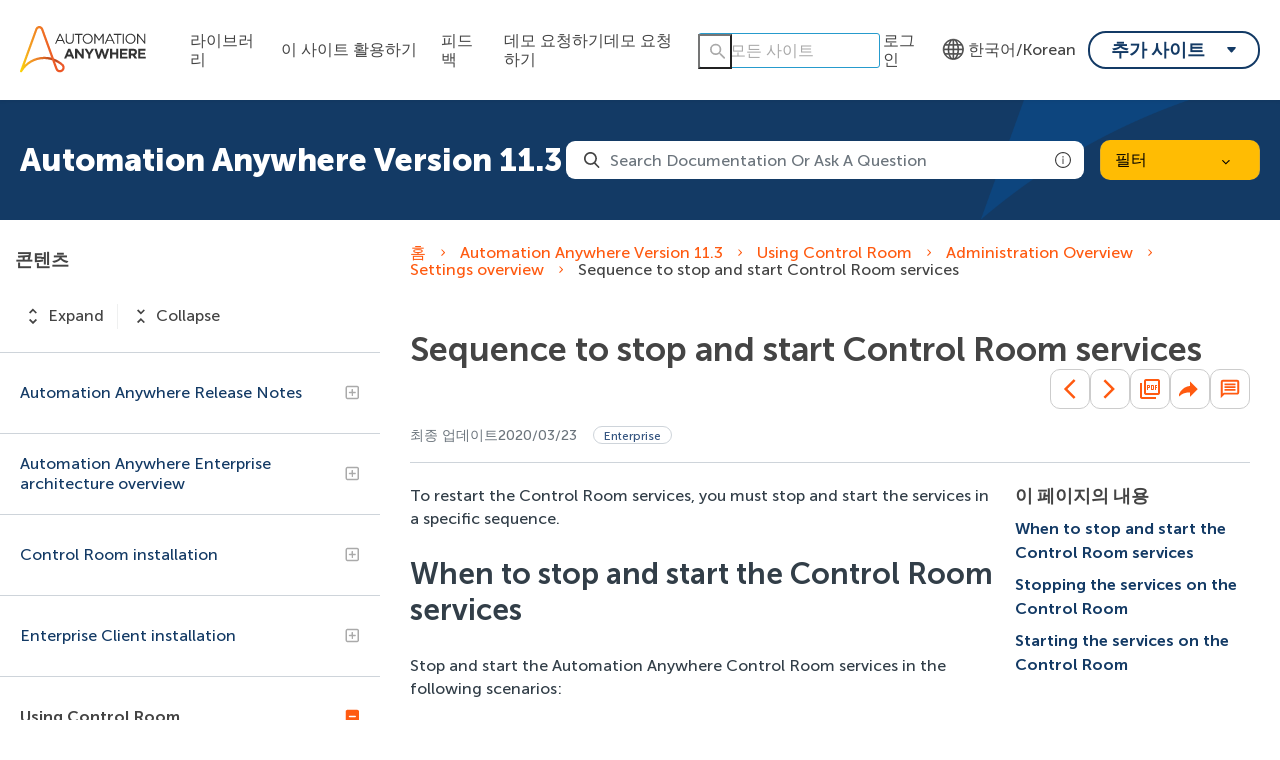

--- FILE ---
content_type: image/svg+xml
request_url: https://cdn.zoominsoftware.io/automationanywhere/public/assets/img/person.svg?3bc2d662f9c766435a37
body_size: 840
content:
<?xml version="1.0" encoding="UTF-8"?>
<svg width="14px" height="14px" viewBox="0 0 14 14" version="1.1" xmlns="http://www.w3.org/2000/svg" xmlns:xlink="http://www.w3.org/1999/xlink">
	<g id="UI" stroke="none" stroke-width="1" fill="none" fill-rule="evenodd">
		<g id="UI-" transform="translate(-1129.000000, -540.000000)" fill="#fff" fill-rule="nonzero">
			<path d="M1133.71,545.758783 C1133.905,547.120783 1134.9925,548.500783 1136.4175,548.500783 C1137.85,548.500783 1138.93,547.120783 1139.125,545.758783 C1139.425,545.656783 1139.6425,545.362783 1139.6425,545.020783 C1139.6425,544.798783 1139.5525,544.588783 1139.395,544.444783 C1139.47,544.162783 1139.5,543.874783 1139.5,543.586783 C1139.5,541.792783 1138.12,540.334783 1136.4175,540.334783 C1134.7225,540.334783 1133.335,541.792783 1133.335,543.586783 C1133.335,543.880783 1133.3725,544.168783 1133.44,544.444783 C1133.29,544.588783 1133.2,544.798783 1133.2,545.020783 C1133.2,545.362783 1133.41,545.656783 1133.71,545.758783 Z M1133.86,544.792783 C1133.98,544.738783 1134.04,544.600783 1134.0025,544.474783 C1133.9125,544.186783 1133.86,543.892783 1133.86,543.586783 C1133.86,542.080783 1135.0075,540.856783 1136.4175,540.856783 C1137.8275,540.856783 1138.975,542.080783 1138.975,543.586783 C1138.975,543.886783 1138.93,544.186783 1138.84,544.474783 C1138.795,544.600783 1138.855,544.738783 1138.975,544.792783 C1139.0575,544.828783 1139.11,544.924783 1139.11,545.020783 C1139.11,545.158783 1139.02,545.266783 1138.885,545.266783 C1138.75,545.266783 1138.63,545.374783 1138.6225,545.512783 C1138.54,546.676783 1137.61,547.972783 1136.4175,547.972783 C1135.2325,547.972783 1134.3025,546.676783 1134.22,545.512783 C1134.205,545.374783 1134.085,545.266783 1133.95,545.266783 C1133.83,545.266783 1133.725,545.152783 1133.725,545.020783 C1133.725,544.918783 1133.7775,544.828783 1133.86,544.792783 Z M1142.7775,551.428783 C1141.6,550.282783 1140.16,549.472783 1138.615,549.082783 C1138.5475,549.052783 1138.4725,549.034783 1138.3975,549.034783 L1138.2625,549.034783 C1138.18,549.034783 1138.09,549.058783 1138.015,549.094783 C1137.595,549.322783 1137.01,549.448783 1136.4175,549.448783 C1135.825,549.448783 1135.24,549.316783 1134.82,549.094783 C1134.745,549.052783 1134.6625,549.034783 1134.58,549.034783 L1134.475,549.034783 C1134.4375,549.034783 1134.4,549.040783 1134.355,549.046783 C1132.7575,549.424783 1131.2725,550.246783 1130.0575,551.422783 C1129.96,551.518783 1129.9,551.656783 1129.9,551.800783 L1129.9,552.742783 C1129.9,553.030783 1130.1325,553.270783 1130.425,553.270783 L1142.41,553.270783 C1142.695,553.270783 1142.935,553.036783 1142.935,552.742783 L1142.935,551.800783 C1142.935,551.662783 1142.8825,551.524783 1142.7775,551.428783 Z M1142.41,552.742783 L1130.425,552.742783 L1130.425,551.806783 C1131.5725,550.696783 1132.9675,549.922783 1134.475,549.562783 L1134.58,549.562783 C1135.0675,549.826783 1135.7425,549.982783 1136.4175,549.982783 C1137.1,549.982783 1137.7675,549.832783 1138.2625,549.568783 L1138.3975,549.568783 C1138.42,549.580783 1138.4425,549.586783 1138.465,549.592783 C1139.9275,549.958783 1141.3,550.726783 1142.41,551.812783 L1142.41,552.742783 Z M1142.41,553.006783 L1142.41,552.742783 L1142.41,553.006783 Z" id="Combined-Shape">
			</path>
		</g>
	</g>
</svg>
